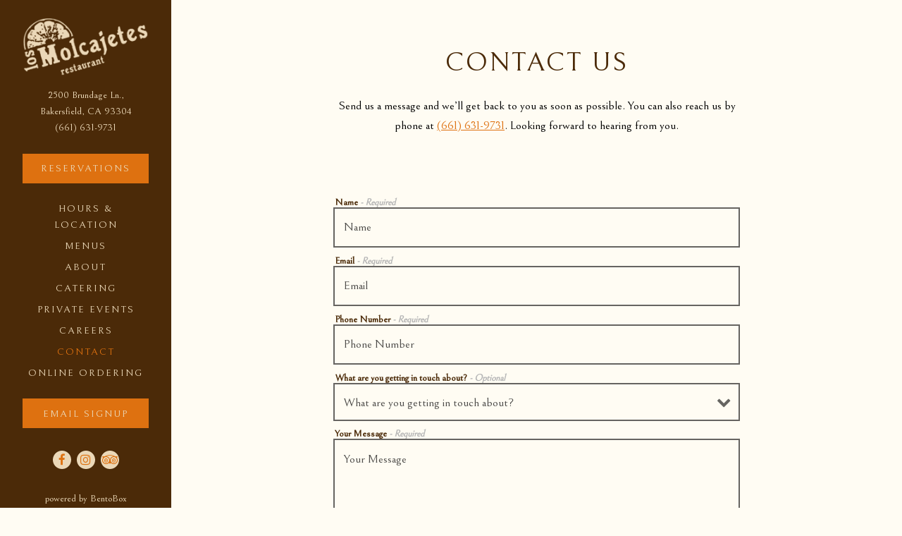

--- FILE ---
content_type: text/html; charset=utf-8
request_url: https://www.losmolcajetesbakersfield.com/contact/
body_size: 5500
content:
<!DOCTYPE html>
<html class="no-js" lang="en-US">
    <head>
      	
	<meta charset="utf-8">
	<meta name="viewport" content="width=device-width, initial-scale=1, shrink-to-fit=no">
	<meta http-equiv="x-ua-compatible" content="ie=edge">
	<title>Contact | Los Molcajetes</title>
	<!-- Powered by BentoBox http://getbento.com -->
	<!--
	___ ___ _  _ _____ ___  ___  _____  __
	| _ ) __| \| |_   _/ _ \| _ )/ _ \ \/ /
	| _ \ _|| .` | | || (_) | _ \ (_) >  <
	|___/___|_|\_| |_| \___/|___/\___/_/\_\

	-->
		<meta name="description" content="Authentic Mexican eatery with lunch specials offered along with regular midday live music.">
		<link rel="icon" href="https://media-cdn.getbento.com/2jmwbiZeSp2JYilYWu5Q_Los%20Molcajetes-favicon.png">
	<link rel="canonical" href="https://www.losmolcajetesbakersfield.com/contact/">
	<meta name="Revisit-After" content="5 Days">
	<meta name="Distribution" content="Global">
	<meta name="Rating" content="General">
		<meta property="og:site_name" content="Los Molcajetes">
		<meta property="og:title" content="Contact | Los Molcajetes">
		<meta property="og:type" content="article">
		<meta property="og:url" content="https://www.losmolcajetesbakersfield.com/contact/">
			<meta property="og:description" content="Authentic Mexican eatery with lunch specials offered along with regular midday live music.">
			<meta property="og:image" content="https://images.getbento.com/YbuzKlmRShaTTixSGPOV_Los%20Molcajetes-Logo.png?w=1200&fit=fill&auto=compress,format&cs=origin&h=600&bg=EDEDF1&pad=100">
		<meta name="twitter:card" content="summary">
		<meta name="twitter:title" content="Contact | Los Molcajetes">
			<meta name="twitter:description" content="Authentic Mexican eatery with lunch specials offered along with regular midday live music.">
			<meta name="twitter:image" content="https://images.getbento.com/YbuzKlmRShaTTixSGPOV_Los%20Molcajetes-Logo.png?w=1200&fit=fill&auto=compress,format&cs=origin&h=600&bg=EDEDF1&pad=100">
	<link rel="preconnect" href="https://widgets.resy.com" crossorigin>
	<link rel="preconnect" href="https://theme-assets.getbento.com" async crossorigin>
	<link rel="preconnect" href="https://www.gstatic.com" crossorigin>
	<link rel="preconnect" href="https://fonts.gstatic.com" crossorigin>
	<link rel="preconnect" href="https://fonts.googleapis.com" crossorigin>
	<link rel="preconnect" href="https://www.googletagmanager.com" crossorigin>
	
		<link rel="preload" as="image" href="https://images.getbento.com/YbuzKlmRShaTTixSGPOV_Los%20Molcajetes-Logo.png" fetchpriority="high" /> 
	
	
	
	
	
	<script type="text/javascript" src="https://ajax.googleapis.com/ajax/libs/webfont/1.6.26/webfont.js"></script>
	<script type="text/javascript">
			WebFont.load({  google: { families: ["Bellefair&display=swap"] }});
		</script>
			<noscript>
			    <style type="text/css">
			    	<link href="https://fonts.googleapis.com/css?family=Bellefair&display=swap&display=swap" rel="stylesheet" type="text/css">
			    </style>
			</noscript>
	
	<link href="https://cdnjs.cloudflare.com/ajax/libs/font-awesome/6.4.2/css/all.min.css" rel="stylesheet">
	<script type="text/javascript" src="https://theme-assets.getbento.com/osaka/76c49d2.osaka/assets/js/head.min.js"></script>
	<link rel="stylesheet" href="//assets-cdn-refresh.getbento.com/stylesheet/losmolcajetesmexicanrestaurant/1/scss/main.c1814c2f21c049b98561d3cbcc0082b4.scss" />
	
		<script defer src="https://www.google.com/recaptcha/enterprise.js?render=6Ldh0uwrAAAAABZNEucYwqZZ3oOahk4lRhONMg5a"></script>
	
	<script type="text/javascript">
	    Modernizr.addTest("maybemobile", function(){ return (Modernizr.touchevents && Modernizr.mq("only screen and (max-width: 768px)")) ? true : false; });
	</script>
  
  

  
  

	
	
	<script type="text/javascript">
	    window.Osaka = { settings: { store: { enabled: false, cart_quantity: null }, gmaps: { apikey: 'AIzaSyCxtTPdJqQMOwjsbKBO3adqPGzBR1MgC5g', styles: [{"featureType": "all", "elementType": "labels", "stylers": [{"visibility": "off"}]}, {"featureType": "all", "elementType": "labels.text.fill", "stylers": [{"color": "#333333"}, {"lightness": 40}]}, {"featureType": "all", "elementType": "labels.text.stroke", "stylers": [{"visibility": "on"}, {"color": "#ffffff"}, {"lightness": 16}]}, {"featureType": "all", "elementType": "labels.icon", "stylers": [{"visibility": "off"}]}, {"featureType": "administrative", "elementType": "geometry.fill", "stylers": [{"color": "#fefefe"}, {"lightness": 20}]}, {"featureType": "administrative", "elementType": "geometry.stroke", "stylers": [{"color": "#fefefe"}, {"lightness": 17}, {"weight": 1.2}]}, {"featureType": "administrative", "elementType": "labels", "stylers": [{"visibility": "off"}]}, {"featureType": "landscape", "elementType": "geometry", "stylers": [{"color": "#f5f5f5"}, {"lightness": 20}]}, {"featureType": "landscape", "elementType": "labels", "stylers": [{"visibility": "off"}]}, {"featureType": "poi", "elementType": "geometry", "stylers": [{"color": "#f5f5f5"}, {"lightness": 21}]}, {"featureType": "poi", "elementType": "labels", "stylers": [{"visibility": "off"}]}, {"featureType": "poi.park", "elementType": "geometry", "stylers": [{"color": "#dedede"}, {"lightness": 21}]}, {"featureType": "road", "elementType": "labels", "stylers": [{"visibility": "simplified"}, {"lightness": "66"}]}, {"featureType": "road.highway", "elementType": "geometry.fill", "stylers": [{"color": "#ffffff"}, {"lightness": 17}]}, {"featureType": "road.highway", "elementType": "geometry.stroke", "stylers": [{"color": "#ffffff"}, {"lightness": 29}, {"weight": 0.2}]}, {"featureType": "road.arterial", "elementType": "geometry", "stylers": [{"color": "#ffffff"}, {"lightness": 18}]}, {"featureType": "road.local", "elementType": "geometry", "stylers": [{"color": "#ffffff"}, {"lightness": 16}]}, {"featureType": "transit", "elementType": "geometry", "stylers": [{"color": "#f2f2f2"}, {"lightness": 19}]}, {"featureType": "transit", "elementType": "labels", "stylers": [{"visibility": "off"}]}, {"featureType": "water", "elementType": "geometry", "stylers": [{"color": "#e9e9e9"}, {"lightness": 17}]}], icon: null }, recaptcha_v3:{ enabled: true, site_key: "6Ldh0uwrAAAAABZNEucYwqZZ3oOahk4lRhONMg5a" }, galleries: { autoplay: false, fade: true }, heros: { autoplay_galleries: true }, srcset_enabled: false }, modernizr: window.Modernizr };
	</script>
	<!--[if lt IE 9]>
	    <script type="text/javascript" src="https://theme-assets.getbento.com/osaka/76c49d2.osaka/assets/assets/js/ltie9.min.js "></script>
	<![endif] -->

      	
		
				
				
			
				
				
			
				
				
			
				
				
			
				
				
			
				
				
			
				
				
			
				
				
			
				
				
			
				
				
			
				
				
			<script type="application/ld+json">{"@context": "https://schema.org", "@type": "Organization", "@id": "https://www.losmolcajetesbakersfield.com/#organization", "url": "https://www.losmolcajetesbakersfield.com", "name": "Los Molcajetes", "description": "Authentic Mexican eatery with lunch specials offered along with regular midday live music.", "logo": "https://images.getbento.com/YbuzKlmRShaTTixSGPOV_Los%20Molcajetes-Logo.png?w=600\u0026fit=max\u0026auto=compress,format\u0026cs=origin\u0026h=600", "subOrganization": {"@type": "FoodEstablishment", "@id": "https://www.losmolcajetesbakersfield.com/location/los-molcajetes/#foodestablishment", "url": "https://www.losmolcajetesbakersfield.com/location/los-molcajetes/", "name": "Los Molcajetes", "description": "", "image": "", "photo": "", "address": {"@type": "PostalAddress", "name": "Los Molcajetes", "streetAddress": "2500 Brundage Ln.", "addressLocality": "Bakersfield", "addressRegion": "CA", "postalCode": "93304"}, "location": {"@type": "PostalAddress", "name": "Los Molcajetes", "streetAddress": "2500 Brundage Ln.", "addressLocality": "Bakersfield", "addressRegion": "CA", "postalCode": "93304"}, "telephone": "(661) 631-9731", "hasMap": "https://www.losmolcajetesbakersfield.com/location/los-molcajetes/", "parentOrganization": {"@type": "Organization", "@id": "https://www.losmolcajetesbakersfield.com/#organization"}}, "sameAs": ["https://www.facebook.com/Los-Molcajetes-Restaurant-503417780176498/", "https://www.instagram.com/losmolcajetesbakersfield/", "https://www.tripadvisor.com/Restaurant_Review-g32037-d2426507-Reviews-Los_Molcajetes_Restaurant_Cantina-Bakersfield_California.html"], "potentialAction": {"@type": "ReserveAction", "object": {"@type": "Reservation", "name": "Table", "url": "https://www.losmolcajetesbakersfield.com/#action-reservations"}, "result": {"@type": "Reservation", "name": "Table"}, "target": "https://www.losmolcajetesbakersfield.com"}}</script>

  		
    </head>
    <body class="has-sticky-powered-by has-mobi-footer contact-template has-nav-address-bar">
        
  
	 
	<header class="site-header" tabindex="-1">
		<a href="#main-content" class="skip">Skip to main content</a>
	  <div class="site-header-desktop">
	    <div class="site-header-desktop__container">
				
		<div class="site-logo">
	        <a class="site-logo__btn" href="/">
	            
                <img src="https://images.getbento.com/YbuzKlmRShaTTixSGPOV_Los%20Molcajetes-Logo.png" loading="lazy" 
  

  

  
    
      alt="Los Molcajetes Home"
    
  

 loading="eager" fetchpriority="high"/>
              
	            
	        </a>
	    </div>

				
	
		<div class="site-location">
			<a href="http://www.google.com/maps/search/2500%20Brundage%20Ln.%2C%20Bakersfield%2C%20CA%2093304"  class="site-location__address" target="_blank" rel="noopener"
		 data-bb-track="button" data-bb-track-on="click" data-bb-track-category="Address" data-bb-track-action="Click" data-bb-track-label="Header"
><span>2500 Brundage Ln.,</span> <span> Bakersfield, CA 93304</span><span class="sr-only"> (opens in a new tab)</span></a>
					<a class="site-location__tel" href="tel:(661) 631-9731"
		 data-bb-track="button" data-bb-track-on="click" data-bb-track-category="Phone Number" data-bb-track-action="Click" data-bb-track-label="Header"
>(661) 631-9731</a>
	    </div>

					<div class="site-header-action site-header-action--primary">
						<a href="tel:6616319731" class="btn btn-brand-alt btn-block">Reservations</a>
					</div>
				
	<nav class="site-nav">
		<ul class="site-nav-menu">
				
			<li>
				<a    href="/location/los-molcajetes/"  >Hours & Location</a>
			</li>
			<li>
				<a    href="/menus/"  >Menus</a>
			</li>
			<li>
				<a    href="/about/"  >About</a>
			</li>
			<li>
				<a    href="/catering/"  >Catering</a>
			</li>
			<li>
				<a    href="/private-events/"  >Private Events</a>
			</li>
			<li>
				<a    href="/careers/"  >Careers</a>
			</li>
			<li class="is-active" >
				<a  aria-current="page"    href="/contact/"  >Contact</a>
			</li>
			<li>
				<a    href="/order-now/"  >Online Ordering</a>
			</li>

		</ul>
	</nav>

					<div class="site-header-action site-header-action--secondary">
						<button type="button" class="btn btn-brand-alt btn-block" data-popup="inline" data-popup-src="#popup-newsletter-form" aria-label="Email Signup" data-bb-track="button" data-bb-track-on="click" data-bb-track-category="Email Sign Up Trigger Button" data-bb-track-action="Click" data-bb-track-label="Callout, Header" id="email-signup-button">Email Signup</button>
					</div>
				
        <div class="site-social">
            <ul class="social-accounts">
				<li><a href="https://www.facebook.com/Los-Molcajetes-Restaurant-503417780176498/" target="_blank" rel="noopener" data-bb-track="button" data-bb-track-on="click" data-bb-track-category="Social Icons" data-bb-track-action="Click" data-bb-track-label="Facebook"><span class="fa fa-facebook" aria-hidden="true"></span><span class="sr-only">Facebook (opens in a new tab)</span></a></li>
				<li><a href="https://www.instagram.com/losmolcajetesbakersfield/" target="_blank" rel="noopener" data-bb-track="button" data-bb-track-on="click" data-bb-track-category="Social Icons" data-bb-track-action="Click" data-bb-track-label="Instagram"><span class="fa fa-instagram" aria-hidden="true"></span><span class="sr-only">Instagram (opens in a new tab)</span></a></li>
				<li><a href="https://www.tripadvisor.com/Restaurant_Review-g32037-d2426507-Reviews-Los_Molcajetes_Restaurant_Cantina-Bakersfield_California.html" target="_blank" rel="noopener" data-bb-track="button" data-bb-track-on="click" data-bb-track-category="Social Icons" data-bb-track-action="Click" data-bb-track-label="TripAdvisor"><span class="fa fa-tripadvisor" aria-hidden="true"></span><span class="sr-only">TripAdvisor (opens in a new tab)</span></a></li>
		</ul>
        </div>

			</div>
			
	<div class="site-powered-by">
	  <a href="https://getbento.com/?utm_source=header&amp;utm_campaign=losmolcajetesbakersfield.com" target="_blank" rel="noopener">powered by BentoBox<span class="sr-only"> (opens in a new tab)</span></a>
	</div>

		</div>
	  <div class="site-header-mobi">
			
		<div class="site-logo">
	        <a class="site-logo__btn" href="/">
					
            <img src="https://images.getbento.com/YbuzKlmRShaTTixSGPOV_Los%20Molcajetes-Logo.png" loading="lazy" 
  

  

  
    
      alt="Los Molcajetes Home"
    
  

/>
          
	        </a>
	    </div>

			
	
		<div class="site-location">
			<a href="http://www.google.com/maps/search/2500%20Brundage%20Ln.%2C%20Bakersfield%2C%20CA%2093304"  class="site-location__address" target="_blank" rel="noopener"
		 data-bb-track="button" data-bb-track-on="click" data-bb-track-category="Address" data-bb-track-action="Click" data-bb-track-label="Header"
><span>2500 Brundage Ln.,</span> <span> Bakersfield, CA 93304</span><span class="sr-only"> (opens in a new tab)</span></a>
					<a class="site-location__tel" href="tel:(661) 631-9731"
		 data-bb-track="button" data-bb-track-on="click" data-bb-track-category="Phone Number" data-bb-track-action="Click" data-bb-track-label="Header"
>(661) 631-9731</a>
	    </div>

				
		<button type="button" class="nav-toggle-btn" aria-controls="SiteHeaderMobilePanel" aria-expanded="false">
		  <span class="sr-only">Toggle Navigation</span>
	      <span class="nav-toggle-btn__line"></span>
	      <span class="nav-toggle-btn__line"></span>
	      <span class="nav-toggle-btn__line"></span>
	    </button>

	    <div id="SiteHeaderMobilePanel" class="site-header-mobi-panel">
	      <div class="site-header-mobi-panel__inner">
					
	<nav class="site-nav">
		<ul class="site-nav-menu">
				
			<li>
				<a    href="/location/los-molcajetes/"  >Hours & Location</a>
			</li>
			<li>
				<a    href="/menus/"  >Menus</a>
			</li>
			<li>
				<a    href="/about/"  >About</a>
			</li>
			<li>
				<a    href="/catering/"  >Catering</a>
			</li>
			<li>
				<a    href="/private-events/"  >Private Events</a>
			</li>
			<li>
				<a    href="/careers/"  >Careers</a>
			</li>
			<li class="is-active" >
				<a  aria-current="page"    href="/contact/"  >Contact</a>
			</li>
			<li>
				<a    href="/order-now/"  >Online Ordering</a>
			</li>

					<li><button type="button" class="" data-popup="inline" data-popup-src="#popup-newsletter-form" aria-label="Email Signup" data-bb-track="button" data-bb-track-on="click" data-bb-track-category="Email Sign Up Trigger Button" data-bb-track-action="Click" data-bb-track-label="Callout, Header" id="email-signup-button">Email Signup</button></li>
		</ul>
	</nav>

	        
        <div class="site-social site-social--bordered">
            <ul class="social-accounts">
				<li><a href="https://www.facebook.com/Los-Molcajetes-Restaurant-503417780176498/" target="_blank" rel="noopener" data-bb-track="button" data-bb-track-on="click" data-bb-track-category="Social Icons" data-bb-track-action="Click" data-bb-track-label="Facebook"><span class="fa fa-facebook" aria-hidden="true"></span><span class="sr-only">Facebook (opens in a new tab)</span></a></li>
				<li><a href="https://www.instagram.com/losmolcajetesbakersfield/" target="_blank" rel="noopener" data-bb-track="button" data-bb-track-on="click" data-bb-track-category="Social Icons" data-bb-track-action="Click" data-bb-track-label="Instagram"><span class="fa fa-instagram" aria-hidden="true"></span><span class="sr-only">Instagram (opens in a new tab)</span></a></li>
				<li><a href="https://www.tripadvisor.com/Restaurant_Review-g32037-d2426507-Reviews-Los_Molcajetes_Restaurant_Cantina-Bakersfield_California.html" target="_blank" rel="noopener" data-bb-track="button" data-bb-track-on="click" data-bb-track-category="Social Icons" data-bb-track-action="Click" data-bb-track-label="TripAdvisor"><span class="fa fa-tripadvisor" aria-hidden="true"></span><span class="sr-only">TripAdvisor (opens in a new tab)</span></a></li>
		</ul>
        </div>

        	
	
		<div class="site-location">
			<a href="http://www.google.com/maps/search/2500%20Brundage%20Ln.%2C%20Bakersfield%2C%20CA%2093304"  class="site-location__address" target="_blank" rel="noopener"
		 data-bb-track="button" data-bb-track-on="click" data-bb-track-category="Address" data-bb-track-action="Click" data-bb-track-label="Header"
><span>2500 Brundage Ln.,</span> <span> Bakersfield, CA 93304</span><span class="sr-only"> (opens in a new tab)</span></a>
					<a class="site-location__tel" href="tel:(661) 631-9731"
		 data-bb-track="button" data-bb-track-on="click" data-bb-track-category="Phone Number" data-bb-track-action="Click" data-bb-track-label="Header"
>(661) 631-9731</a>
	    </div>

	      </div>
	      
	<div class="site-powered-by">
	  <a href="https://getbento.com/?utm_source=header&amp;utm_campaign=losmolcajetesbakersfield.com" target="_blank" rel="noopener">powered by BentoBox<span class="sr-only"> (opens in a new tab)</span></a>
	</div>

			</div>
		</div>
	</header>

  	

  

	
	<main class="site-content page-id--612199">
		<span id="main-content" class="sr-only">Main content starts here, tab to start navigating</span>
		
		

		
			
		<section id="intro" class="content c-intro container-sm revealable"><h1>Contact Us</h1>
	        <p>Send us a message and we&rsquo;ll get back to you as soon as possible. You can also reach us by phone at <a href="tel:6616319731">(661) 631-9731</a>. Looking forward to hearing from you.</p>
	        
	
		

	

	        
	    </section>



		
	


	<div class="content container-sm">
		
			
	
    <form class="js-form-ajax revealable" data-form-endpoint="/forms/submit/contact/" enctype="multipart/form-data" method="post">
    <div style="display: none;">
        <label>leave this field blank
            <input type="text" name="comment_body" value="" />
        </label>
    </div>
    
    
        <input type="hidden" name="form" value="contact" aria-hidden="true">
        
				
		<div data-bb-track="form" data-bb-track-on="submit" data-bb-track-category="Forms" data-bb-track-action="Submit" data-bb-track-label="Contact" aria-hidden="true"></div>

      <div class="form-header">
        
        
      </div>
        <div class="form-ui">
            
    
    
        
        

        
            
    
<label for="1926402" >
    
    
        
            
        
        
            <i class="error-label" id="name-error">Please, enter a valid name</i>
        
    
    <span class="input-label">Name
         <span class="input-label-required">- Required</span>
        
    </span>
    
        <input id="1926402" class="form-control" type="text" name="1926402" placeholder="Name" required oninvalid="this.setCustomValidity('Please enter a valid name')" oninput="setCustomValidity('')"
         
    
    
    
    
    
    
    

    
 aria-describedby="1926402-error">
    
</label>


        
        
    
        
        

        
            
    
<label for="1926410" >
    
    
         
            
        
        
            <i class="error-message-email" id="email-error">Please, enter a valid email</i>
        
    
    <span class="input-label">Email
         <span class="input-label-required">- Required</span>
        
    </span>
    
        <input id="1926410" class="form-control" type="email" name="1926410" placeholder="Email" required oninvalid="this.setCustomValidity('Please enter a valid email')" oninput="setCustomValidity('')" 
    
    
    
    
      
    
    
    
    

    
      autocomplete="email"
    
 aria-describedby="1926410-error">
    
</label>


        
        
    
        
        

        
            
    
<label for="1926417" >
    
    
        
            
        
        
            <i class="error-label" id="phonenumber-error">Please, enter a valid phone number</i>
        
    
    <span class="input-label">Phone Number
         <span class="input-label-required">- Required</span>
        
    </span>
    
        <input id="1926417" class="form-control" type="tel" name="1926417" placeholder="Phone Number" oninput="setCustomValidity('')" required oninvalid="this.setCustomValidity('Please enter a valid phone number')" data-input-validator="phone"  
    
    
    
    
    
    
      
    
    

    
      autocomplete="tel"
    
 aria-describedby="1926417-error">
    
</label>


        
        
    
        
        

        
            
    
        
<label for="1926423" >
    
    
    <span class="input-label">What are you getting in touch about?
         <span class="input-label-optional">- Optional</span>
        
    </span>
    
            <div class="form-control-group has-icon-right">
                <select id="1926423" class="form-control unselected" name="1926423"  aria-describedby="1926423-error">
                    <option value="" selected disabled>What are you getting in touch about?</option>
                        <option value="General">General</option>
                        <option value="Press">Press</option>
                </select>
                
    <span class="form-control-group--icon is-positioned-right" aria-hidden="true">
        
        <i class="fa fa-chevron-down"></i>
        
    </span>

            </div>
        
</label>

    

        
        
    
        
        

        
            
    
<label for="1926433" >
    
    
        
            
        
        
            <i class="error-label" id="yourmessage-error">Please, enter a valid your message</i>
        
    
    <span class="input-label">Your Message
         <span class="input-label-required">- Required</span>
        
    </span>
    
        <textarea id="1926433" class="form-control" name="1926433" placeholder="Your Message" required oninvalid="this.setCustomValidity('Please enter a valid value for \'your message\'')" oninput="setCustomValidity('')" aria-describedby="1926433-error"></textarea>
    
</label>


        
        
    

        </div>
        <div class="form-actions">
            <button type="submit" class="btn btn-brand">Send</button>
            <span class="form-error-msg">Please check errors in the form above</span>
        </div>
        <div class="form-success-msg">
            <span>Thank you for your inquiry. We’ll be in touch shortly.</span>
        </div>
        
    
        <div class="recaptcha-form-footer">
            <span>This site is protected by reCAPTCHA and the Google</span>
            <a href="https://policies.google.com/privacy">Privacy Policy</a> and
            <a href="https://policies.google.com/terms">Terms of Service</a> apply.
        </div>
    
    
    </form>

		
    </div>

		
	</main>

	

	
			

	<footer class="mobi-footer mobi-footer--sticky">
	    <ul class="mobi-footer__list">
				<li class="mobi-footer__item">
					<a href="tel:(661) 631-9731" class="btn btn-brand btn-block"
		 data-bb-track="button" data-bb-track-on="click" data-bb-track-category="Phone Number" data-bb-track-action="Click" data-bb-track-label="Footer"
>Call (661) 631-9731</a>
				</li>
				<li class="mobi-footer__item">
					
	
		
			
		<a href="tel:6616319731" class="btn btn-brand-alt btn-block">Reservations</a>


	

				</li>
	    </ul>
	</footer>

	

	
	
		
        
        
        
        <aside id="popup-newsletter-form" class="popup popup--form mfp-hide">
            <form class="js-form-ajax form-alt container-sm" data-form-endpoint="/forms/submit/newsletter/" enctype="multipart/form-data" method="post">
    <div style="display: none;">
        <label>leave this field blank
            <input type="text" name="comment_body" value="" />
        </label>
    </div>
    
    
                <input type="hidden" name="form" value="newsletter">
                
				
		<div data-bb-track="form" data-bb-track-on="submit" data-bb-track-category="Forms" data-bb-track-action="Submit" data-bb-track-label="Email Sign Up" aria-hidden="true"></div>

                <div class="form-header">
                    <h2 class="h1 form-heading">Email Signup</h2>
                    
                </div>
                <div class="form-ui">
                    
    
    
        
        

        
            
    
<label for="1926681" >
    
    
        
            
        
        
            <i class="error-label" id="firstname-error">Please, enter a valid first name</i>
        
    
    <span class="input-label">First Name
         <span class="input-label-required">- Required</span>
        
    </span>
    
        <input id="1926681" class="form-control" type="text" name="1926681" placeholder="First Name" required oninvalid="this.setCustomValidity('Please enter a valid first name')" oninput="setCustomValidity('')"
         
    
    
      
    
    
    
    
    
    

    
      autocomplete="given-name"
    
 aria-describedby="1926681-error">
    
</label>


        
        
    
        
        

        
            
    
<label for="1926687" >
    
    
        
            
        
        
            <i class="error-label" id="lastname-error">Please, enter a valid last name</i>
        
    
    <span class="input-label">Last Name
         <span class="input-label-required">- Required</span>
        
    </span>
    
        <input id="1926687" class="form-control" type="text" name="1926687" placeholder="Last Name" required oninvalid="this.setCustomValidity('Please enter a valid last name')" oninput="setCustomValidity('')"
         
    
    
    
      
    
    
    
    
    

    
      autocomplete="family-name"
    
 aria-describedby="1926687-error">
    
</label>


        
        
    
        
        

        
            
    
<label for="1926691" >
    
    
         
            
        
        
            <i class="error-message-email" id="email-error">Please, enter a valid email</i>
        
    
    <span class="input-label">Email
         <span class="input-label-required">- Required</span>
        
    </span>
    
        <input id="1926691" class="form-control" type="email" name="1926691" placeholder="Email" required oninvalid="this.setCustomValidity('Please enter a valid email')" oninput="setCustomValidity('')" 
    
    
    
    
      
    
    
    
    

    
      autocomplete="email"
    
 aria-describedby="1926691-error">
    
</label>


        
        
    

                </div>
                <div class="form-actions">
                    <button type="submit" class="btn btn-brand-alt">Submit</button>
                    <span class="form-error-msg">Please check errors in the form above</span>
                </div>
                <div class="form-success-msg">
                    <span>Thank you for signing up for email updates!</span>
                    <button type="button" class="btn btn-brand-alt js-popup-closebtn">Close</button>
                </div>
                
    
        <div class="recaptcha-form-footer">
            <span>This site is protected by reCAPTCHA and the Google</span>
            <a href="https://policies.google.com/privacy">Privacy Policy</a> and
            <a href="https://policies.google.com/terms">Terms of Service</a> apply.
        </div>
    
            
    </form>
        </aside>    

	


	
  
		<script type="text/javascript" src="https://theme-assets.getbento.com/osaka/76c49d2.osaka/assets/js/foot.libs.min.js"></script>
        <script type="text/javascript" src="https://theme-assets.getbento.com/osaka/76c49d2.osaka/assets/js/bentobox.min.js"></script>

        
        

	
  <script id="alerts-component-script" type="text/javascript" src="https://app-assets.getbento.com/alerts-component/0573734/main.js"></script>
  <script type="text/javascript" src="https://app-assets.getbento.com/alerts-component/0573734/main.js.map"></script>
  <script>
    document.addEventListener("DOMContentLoaded", function(){
		window.bentobox.overlayAlertComponent.init('div');
		window.bentobox.bannerAlertComponent.init('.site-content', 'aside');
    });
  </script>


        
    <script type="text/javascript" src="https://app-assets.getbento.com/analytics/f09d72e/bento-analytics.min.js" data-bentoanalytics='{"account": "losmolcajetesmexicanrestaurant", "theme": "osaka", "template": "contact.html", "preset": "kinfolk-preset", "cartType": "", "indicativeApiKey": "62e150f7-1993-460b-90ab-1bb1bd494ad7", "snowplowAppId": "customer-websites", "snowplowCollectorUrl": "com-bentoboxcloud-prod1.collector.snplow.net", "devMode": false, "templateNameFromMapping": "Contact"}'></script></body></html>

--- FILE ---
content_type: text/html; charset=utf-8
request_url: https://www.google.com/recaptcha/enterprise/anchor?ar=1&k=6Ldh0uwrAAAAABZNEucYwqZZ3oOahk4lRhONMg5a&co=aHR0cHM6Ly93d3cubG9zbW9sY2FqZXRlc2Jha2Vyc2ZpZWxkLmNvbTo0NDM.&hl=en&v=PoyoqOPhxBO7pBk68S4YbpHZ&size=invisible&anchor-ms=20000&execute-ms=30000&cb=kc5sqrqncbib
body_size: 48687
content:
<!DOCTYPE HTML><html dir="ltr" lang="en"><head><meta http-equiv="Content-Type" content="text/html; charset=UTF-8">
<meta http-equiv="X-UA-Compatible" content="IE=edge">
<title>reCAPTCHA</title>
<style type="text/css">
/* cyrillic-ext */
@font-face {
  font-family: 'Roboto';
  font-style: normal;
  font-weight: 400;
  font-stretch: 100%;
  src: url(//fonts.gstatic.com/s/roboto/v48/KFO7CnqEu92Fr1ME7kSn66aGLdTylUAMa3GUBHMdazTgWw.woff2) format('woff2');
  unicode-range: U+0460-052F, U+1C80-1C8A, U+20B4, U+2DE0-2DFF, U+A640-A69F, U+FE2E-FE2F;
}
/* cyrillic */
@font-face {
  font-family: 'Roboto';
  font-style: normal;
  font-weight: 400;
  font-stretch: 100%;
  src: url(//fonts.gstatic.com/s/roboto/v48/KFO7CnqEu92Fr1ME7kSn66aGLdTylUAMa3iUBHMdazTgWw.woff2) format('woff2');
  unicode-range: U+0301, U+0400-045F, U+0490-0491, U+04B0-04B1, U+2116;
}
/* greek-ext */
@font-face {
  font-family: 'Roboto';
  font-style: normal;
  font-weight: 400;
  font-stretch: 100%;
  src: url(//fonts.gstatic.com/s/roboto/v48/KFO7CnqEu92Fr1ME7kSn66aGLdTylUAMa3CUBHMdazTgWw.woff2) format('woff2');
  unicode-range: U+1F00-1FFF;
}
/* greek */
@font-face {
  font-family: 'Roboto';
  font-style: normal;
  font-weight: 400;
  font-stretch: 100%;
  src: url(//fonts.gstatic.com/s/roboto/v48/KFO7CnqEu92Fr1ME7kSn66aGLdTylUAMa3-UBHMdazTgWw.woff2) format('woff2');
  unicode-range: U+0370-0377, U+037A-037F, U+0384-038A, U+038C, U+038E-03A1, U+03A3-03FF;
}
/* math */
@font-face {
  font-family: 'Roboto';
  font-style: normal;
  font-weight: 400;
  font-stretch: 100%;
  src: url(//fonts.gstatic.com/s/roboto/v48/KFO7CnqEu92Fr1ME7kSn66aGLdTylUAMawCUBHMdazTgWw.woff2) format('woff2');
  unicode-range: U+0302-0303, U+0305, U+0307-0308, U+0310, U+0312, U+0315, U+031A, U+0326-0327, U+032C, U+032F-0330, U+0332-0333, U+0338, U+033A, U+0346, U+034D, U+0391-03A1, U+03A3-03A9, U+03B1-03C9, U+03D1, U+03D5-03D6, U+03F0-03F1, U+03F4-03F5, U+2016-2017, U+2034-2038, U+203C, U+2040, U+2043, U+2047, U+2050, U+2057, U+205F, U+2070-2071, U+2074-208E, U+2090-209C, U+20D0-20DC, U+20E1, U+20E5-20EF, U+2100-2112, U+2114-2115, U+2117-2121, U+2123-214F, U+2190, U+2192, U+2194-21AE, U+21B0-21E5, U+21F1-21F2, U+21F4-2211, U+2213-2214, U+2216-22FF, U+2308-230B, U+2310, U+2319, U+231C-2321, U+2336-237A, U+237C, U+2395, U+239B-23B7, U+23D0, U+23DC-23E1, U+2474-2475, U+25AF, U+25B3, U+25B7, U+25BD, U+25C1, U+25CA, U+25CC, U+25FB, U+266D-266F, U+27C0-27FF, U+2900-2AFF, U+2B0E-2B11, U+2B30-2B4C, U+2BFE, U+3030, U+FF5B, U+FF5D, U+1D400-1D7FF, U+1EE00-1EEFF;
}
/* symbols */
@font-face {
  font-family: 'Roboto';
  font-style: normal;
  font-weight: 400;
  font-stretch: 100%;
  src: url(//fonts.gstatic.com/s/roboto/v48/KFO7CnqEu92Fr1ME7kSn66aGLdTylUAMaxKUBHMdazTgWw.woff2) format('woff2');
  unicode-range: U+0001-000C, U+000E-001F, U+007F-009F, U+20DD-20E0, U+20E2-20E4, U+2150-218F, U+2190, U+2192, U+2194-2199, U+21AF, U+21E6-21F0, U+21F3, U+2218-2219, U+2299, U+22C4-22C6, U+2300-243F, U+2440-244A, U+2460-24FF, U+25A0-27BF, U+2800-28FF, U+2921-2922, U+2981, U+29BF, U+29EB, U+2B00-2BFF, U+4DC0-4DFF, U+FFF9-FFFB, U+10140-1018E, U+10190-1019C, U+101A0, U+101D0-101FD, U+102E0-102FB, U+10E60-10E7E, U+1D2C0-1D2D3, U+1D2E0-1D37F, U+1F000-1F0FF, U+1F100-1F1AD, U+1F1E6-1F1FF, U+1F30D-1F30F, U+1F315, U+1F31C, U+1F31E, U+1F320-1F32C, U+1F336, U+1F378, U+1F37D, U+1F382, U+1F393-1F39F, U+1F3A7-1F3A8, U+1F3AC-1F3AF, U+1F3C2, U+1F3C4-1F3C6, U+1F3CA-1F3CE, U+1F3D4-1F3E0, U+1F3ED, U+1F3F1-1F3F3, U+1F3F5-1F3F7, U+1F408, U+1F415, U+1F41F, U+1F426, U+1F43F, U+1F441-1F442, U+1F444, U+1F446-1F449, U+1F44C-1F44E, U+1F453, U+1F46A, U+1F47D, U+1F4A3, U+1F4B0, U+1F4B3, U+1F4B9, U+1F4BB, U+1F4BF, U+1F4C8-1F4CB, U+1F4D6, U+1F4DA, U+1F4DF, U+1F4E3-1F4E6, U+1F4EA-1F4ED, U+1F4F7, U+1F4F9-1F4FB, U+1F4FD-1F4FE, U+1F503, U+1F507-1F50B, U+1F50D, U+1F512-1F513, U+1F53E-1F54A, U+1F54F-1F5FA, U+1F610, U+1F650-1F67F, U+1F687, U+1F68D, U+1F691, U+1F694, U+1F698, U+1F6AD, U+1F6B2, U+1F6B9-1F6BA, U+1F6BC, U+1F6C6-1F6CF, U+1F6D3-1F6D7, U+1F6E0-1F6EA, U+1F6F0-1F6F3, U+1F6F7-1F6FC, U+1F700-1F7FF, U+1F800-1F80B, U+1F810-1F847, U+1F850-1F859, U+1F860-1F887, U+1F890-1F8AD, U+1F8B0-1F8BB, U+1F8C0-1F8C1, U+1F900-1F90B, U+1F93B, U+1F946, U+1F984, U+1F996, U+1F9E9, U+1FA00-1FA6F, U+1FA70-1FA7C, U+1FA80-1FA89, U+1FA8F-1FAC6, U+1FACE-1FADC, U+1FADF-1FAE9, U+1FAF0-1FAF8, U+1FB00-1FBFF;
}
/* vietnamese */
@font-face {
  font-family: 'Roboto';
  font-style: normal;
  font-weight: 400;
  font-stretch: 100%;
  src: url(//fonts.gstatic.com/s/roboto/v48/KFO7CnqEu92Fr1ME7kSn66aGLdTylUAMa3OUBHMdazTgWw.woff2) format('woff2');
  unicode-range: U+0102-0103, U+0110-0111, U+0128-0129, U+0168-0169, U+01A0-01A1, U+01AF-01B0, U+0300-0301, U+0303-0304, U+0308-0309, U+0323, U+0329, U+1EA0-1EF9, U+20AB;
}
/* latin-ext */
@font-face {
  font-family: 'Roboto';
  font-style: normal;
  font-weight: 400;
  font-stretch: 100%;
  src: url(//fonts.gstatic.com/s/roboto/v48/KFO7CnqEu92Fr1ME7kSn66aGLdTylUAMa3KUBHMdazTgWw.woff2) format('woff2');
  unicode-range: U+0100-02BA, U+02BD-02C5, U+02C7-02CC, U+02CE-02D7, U+02DD-02FF, U+0304, U+0308, U+0329, U+1D00-1DBF, U+1E00-1E9F, U+1EF2-1EFF, U+2020, U+20A0-20AB, U+20AD-20C0, U+2113, U+2C60-2C7F, U+A720-A7FF;
}
/* latin */
@font-face {
  font-family: 'Roboto';
  font-style: normal;
  font-weight: 400;
  font-stretch: 100%;
  src: url(//fonts.gstatic.com/s/roboto/v48/KFO7CnqEu92Fr1ME7kSn66aGLdTylUAMa3yUBHMdazQ.woff2) format('woff2');
  unicode-range: U+0000-00FF, U+0131, U+0152-0153, U+02BB-02BC, U+02C6, U+02DA, U+02DC, U+0304, U+0308, U+0329, U+2000-206F, U+20AC, U+2122, U+2191, U+2193, U+2212, U+2215, U+FEFF, U+FFFD;
}
/* cyrillic-ext */
@font-face {
  font-family: 'Roboto';
  font-style: normal;
  font-weight: 500;
  font-stretch: 100%;
  src: url(//fonts.gstatic.com/s/roboto/v48/KFO7CnqEu92Fr1ME7kSn66aGLdTylUAMa3GUBHMdazTgWw.woff2) format('woff2');
  unicode-range: U+0460-052F, U+1C80-1C8A, U+20B4, U+2DE0-2DFF, U+A640-A69F, U+FE2E-FE2F;
}
/* cyrillic */
@font-face {
  font-family: 'Roboto';
  font-style: normal;
  font-weight: 500;
  font-stretch: 100%;
  src: url(//fonts.gstatic.com/s/roboto/v48/KFO7CnqEu92Fr1ME7kSn66aGLdTylUAMa3iUBHMdazTgWw.woff2) format('woff2');
  unicode-range: U+0301, U+0400-045F, U+0490-0491, U+04B0-04B1, U+2116;
}
/* greek-ext */
@font-face {
  font-family: 'Roboto';
  font-style: normal;
  font-weight: 500;
  font-stretch: 100%;
  src: url(//fonts.gstatic.com/s/roboto/v48/KFO7CnqEu92Fr1ME7kSn66aGLdTylUAMa3CUBHMdazTgWw.woff2) format('woff2');
  unicode-range: U+1F00-1FFF;
}
/* greek */
@font-face {
  font-family: 'Roboto';
  font-style: normal;
  font-weight: 500;
  font-stretch: 100%;
  src: url(//fonts.gstatic.com/s/roboto/v48/KFO7CnqEu92Fr1ME7kSn66aGLdTylUAMa3-UBHMdazTgWw.woff2) format('woff2');
  unicode-range: U+0370-0377, U+037A-037F, U+0384-038A, U+038C, U+038E-03A1, U+03A3-03FF;
}
/* math */
@font-face {
  font-family: 'Roboto';
  font-style: normal;
  font-weight: 500;
  font-stretch: 100%;
  src: url(//fonts.gstatic.com/s/roboto/v48/KFO7CnqEu92Fr1ME7kSn66aGLdTylUAMawCUBHMdazTgWw.woff2) format('woff2');
  unicode-range: U+0302-0303, U+0305, U+0307-0308, U+0310, U+0312, U+0315, U+031A, U+0326-0327, U+032C, U+032F-0330, U+0332-0333, U+0338, U+033A, U+0346, U+034D, U+0391-03A1, U+03A3-03A9, U+03B1-03C9, U+03D1, U+03D5-03D6, U+03F0-03F1, U+03F4-03F5, U+2016-2017, U+2034-2038, U+203C, U+2040, U+2043, U+2047, U+2050, U+2057, U+205F, U+2070-2071, U+2074-208E, U+2090-209C, U+20D0-20DC, U+20E1, U+20E5-20EF, U+2100-2112, U+2114-2115, U+2117-2121, U+2123-214F, U+2190, U+2192, U+2194-21AE, U+21B0-21E5, U+21F1-21F2, U+21F4-2211, U+2213-2214, U+2216-22FF, U+2308-230B, U+2310, U+2319, U+231C-2321, U+2336-237A, U+237C, U+2395, U+239B-23B7, U+23D0, U+23DC-23E1, U+2474-2475, U+25AF, U+25B3, U+25B7, U+25BD, U+25C1, U+25CA, U+25CC, U+25FB, U+266D-266F, U+27C0-27FF, U+2900-2AFF, U+2B0E-2B11, U+2B30-2B4C, U+2BFE, U+3030, U+FF5B, U+FF5D, U+1D400-1D7FF, U+1EE00-1EEFF;
}
/* symbols */
@font-face {
  font-family: 'Roboto';
  font-style: normal;
  font-weight: 500;
  font-stretch: 100%;
  src: url(//fonts.gstatic.com/s/roboto/v48/KFO7CnqEu92Fr1ME7kSn66aGLdTylUAMaxKUBHMdazTgWw.woff2) format('woff2');
  unicode-range: U+0001-000C, U+000E-001F, U+007F-009F, U+20DD-20E0, U+20E2-20E4, U+2150-218F, U+2190, U+2192, U+2194-2199, U+21AF, U+21E6-21F0, U+21F3, U+2218-2219, U+2299, U+22C4-22C6, U+2300-243F, U+2440-244A, U+2460-24FF, U+25A0-27BF, U+2800-28FF, U+2921-2922, U+2981, U+29BF, U+29EB, U+2B00-2BFF, U+4DC0-4DFF, U+FFF9-FFFB, U+10140-1018E, U+10190-1019C, U+101A0, U+101D0-101FD, U+102E0-102FB, U+10E60-10E7E, U+1D2C0-1D2D3, U+1D2E0-1D37F, U+1F000-1F0FF, U+1F100-1F1AD, U+1F1E6-1F1FF, U+1F30D-1F30F, U+1F315, U+1F31C, U+1F31E, U+1F320-1F32C, U+1F336, U+1F378, U+1F37D, U+1F382, U+1F393-1F39F, U+1F3A7-1F3A8, U+1F3AC-1F3AF, U+1F3C2, U+1F3C4-1F3C6, U+1F3CA-1F3CE, U+1F3D4-1F3E0, U+1F3ED, U+1F3F1-1F3F3, U+1F3F5-1F3F7, U+1F408, U+1F415, U+1F41F, U+1F426, U+1F43F, U+1F441-1F442, U+1F444, U+1F446-1F449, U+1F44C-1F44E, U+1F453, U+1F46A, U+1F47D, U+1F4A3, U+1F4B0, U+1F4B3, U+1F4B9, U+1F4BB, U+1F4BF, U+1F4C8-1F4CB, U+1F4D6, U+1F4DA, U+1F4DF, U+1F4E3-1F4E6, U+1F4EA-1F4ED, U+1F4F7, U+1F4F9-1F4FB, U+1F4FD-1F4FE, U+1F503, U+1F507-1F50B, U+1F50D, U+1F512-1F513, U+1F53E-1F54A, U+1F54F-1F5FA, U+1F610, U+1F650-1F67F, U+1F687, U+1F68D, U+1F691, U+1F694, U+1F698, U+1F6AD, U+1F6B2, U+1F6B9-1F6BA, U+1F6BC, U+1F6C6-1F6CF, U+1F6D3-1F6D7, U+1F6E0-1F6EA, U+1F6F0-1F6F3, U+1F6F7-1F6FC, U+1F700-1F7FF, U+1F800-1F80B, U+1F810-1F847, U+1F850-1F859, U+1F860-1F887, U+1F890-1F8AD, U+1F8B0-1F8BB, U+1F8C0-1F8C1, U+1F900-1F90B, U+1F93B, U+1F946, U+1F984, U+1F996, U+1F9E9, U+1FA00-1FA6F, U+1FA70-1FA7C, U+1FA80-1FA89, U+1FA8F-1FAC6, U+1FACE-1FADC, U+1FADF-1FAE9, U+1FAF0-1FAF8, U+1FB00-1FBFF;
}
/* vietnamese */
@font-face {
  font-family: 'Roboto';
  font-style: normal;
  font-weight: 500;
  font-stretch: 100%;
  src: url(//fonts.gstatic.com/s/roboto/v48/KFO7CnqEu92Fr1ME7kSn66aGLdTylUAMa3OUBHMdazTgWw.woff2) format('woff2');
  unicode-range: U+0102-0103, U+0110-0111, U+0128-0129, U+0168-0169, U+01A0-01A1, U+01AF-01B0, U+0300-0301, U+0303-0304, U+0308-0309, U+0323, U+0329, U+1EA0-1EF9, U+20AB;
}
/* latin-ext */
@font-face {
  font-family: 'Roboto';
  font-style: normal;
  font-weight: 500;
  font-stretch: 100%;
  src: url(//fonts.gstatic.com/s/roboto/v48/KFO7CnqEu92Fr1ME7kSn66aGLdTylUAMa3KUBHMdazTgWw.woff2) format('woff2');
  unicode-range: U+0100-02BA, U+02BD-02C5, U+02C7-02CC, U+02CE-02D7, U+02DD-02FF, U+0304, U+0308, U+0329, U+1D00-1DBF, U+1E00-1E9F, U+1EF2-1EFF, U+2020, U+20A0-20AB, U+20AD-20C0, U+2113, U+2C60-2C7F, U+A720-A7FF;
}
/* latin */
@font-face {
  font-family: 'Roboto';
  font-style: normal;
  font-weight: 500;
  font-stretch: 100%;
  src: url(//fonts.gstatic.com/s/roboto/v48/KFO7CnqEu92Fr1ME7kSn66aGLdTylUAMa3yUBHMdazQ.woff2) format('woff2');
  unicode-range: U+0000-00FF, U+0131, U+0152-0153, U+02BB-02BC, U+02C6, U+02DA, U+02DC, U+0304, U+0308, U+0329, U+2000-206F, U+20AC, U+2122, U+2191, U+2193, U+2212, U+2215, U+FEFF, U+FFFD;
}
/* cyrillic-ext */
@font-face {
  font-family: 'Roboto';
  font-style: normal;
  font-weight: 900;
  font-stretch: 100%;
  src: url(//fonts.gstatic.com/s/roboto/v48/KFO7CnqEu92Fr1ME7kSn66aGLdTylUAMa3GUBHMdazTgWw.woff2) format('woff2');
  unicode-range: U+0460-052F, U+1C80-1C8A, U+20B4, U+2DE0-2DFF, U+A640-A69F, U+FE2E-FE2F;
}
/* cyrillic */
@font-face {
  font-family: 'Roboto';
  font-style: normal;
  font-weight: 900;
  font-stretch: 100%;
  src: url(//fonts.gstatic.com/s/roboto/v48/KFO7CnqEu92Fr1ME7kSn66aGLdTylUAMa3iUBHMdazTgWw.woff2) format('woff2');
  unicode-range: U+0301, U+0400-045F, U+0490-0491, U+04B0-04B1, U+2116;
}
/* greek-ext */
@font-face {
  font-family: 'Roboto';
  font-style: normal;
  font-weight: 900;
  font-stretch: 100%;
  src: url(//fonts.gstatic.com/s/roboto/v48/KFO7CnqEu92Fr1ME7kSn66aGLdTylUAMa3CUBHMdazTgWw.woff2) format('woff2');
  unicode-range: U+1F00-1FFF;
}
/* greek */
@font-face {
  font-family: 'Roboto';
  font-style: normal;
  font-weight: 900;
  font-stretch: 100%;
  src: url(//fonts.gstatic.com/s/roboto/v48/KFO7CnqEu92Fr1ME7kSn66aGLdTylUAMa3-UBHMdazTgWw.woff2) format('woff2');
  unicode-range: U+0370-0377, U+037A-037F, U+0384-038A, U+038C, U+038E-03A1, U+03A3-03FF;
}
/* math */
@font-face {
  font-family: 'Roboto';
  font-style: normal;
  font-weight: 900;
  font-stretch: 100%;
  src: url(//fonts.gstatic.com/s/roboto/v48/KFO7CnqEu92Fr1ME7kSn66aGLdTylUAMawCUBHMdazTgWw.woff2) format('woff2');
  unicode-range: U+0302-0303, U+0305, U+0307-0308, U+0310, U+0312, U+0315, U+031A, U+0326-0327, U+032C, U+032F-0330, U+0332-0333, U+0338, U+033A, U+0346, U+034D, U+0391-03A1, U+03A3-03A9, U+03B1-03C9, U+03D1, U+03D5-03D6, U+03F0-03F1, U+03F4-03F5, U+2016-2017, U+2034-2038, U+203C, U+2040, U+2043, U+2047, U+2050, U+2057, U+205F, U+2070-2071, U+2074-208E, U+2090-209C, U+20D0-20DC, U+20E1, U+20E5-20EF, U+2100-2112, U+2114-2115, U+2117-2121, U+2123-214F, U+2190, U+2192, U+2194-21AE, U+21B0-21E5, U+21F1-21F2, U+21F4-2211, U+2213-2214, U+2216-22FF, U+2308-230B, U+2310, U+2319, U+231C-2321, U+2336-237A, U+237C, U+2395, U+239B-23B7, U+23D0, U+23DC-23E1, U+2474-2475, U+25AF, U+25B3, U+25B7, U+25BD, U+25C1, U+25CA, U+25CC, U+25FB, U+266D-266F, U+27C0-27FF, U+2900-2AFF, U+2B0E-2B11, U+2B30-2B4C, U+2BFE, U+3030, U+FF5B, U+FF5D, U+1D400-1D7FF, U+1EE00-1EEFF;
}
/* symbols */
@font-face {
  font-family: 'Roboto';
  font-style: normal;
  font-weight: 900;
  font-stretch: 100%;
  src: url(//fonts.gstatic.com/s/roboto/v48/KFO7CnqEu92Fr1ME7kSn66aGLdTylUAMaxKUBHMdazTgWw.woff2) format('woff2');
  unicode-range: U+0001-000C, U+000E-001F, U+007F-009F, U+20DD-20E0, U+20E2-20E4, U+2150-218F, U+2190, U+2192, U+2194-2199, U+21AF, U+21E6-21F0, U+21F3, U+2218-2219, U+2299, U+22C4-22C6, U+2300-243F, U+2440-244A, U+2460-24FF, U+25A0-27BF, U+2800-28FF, U+2921-2922, U+2981, U+29BF, U+29EB, U+2B00-2BFF, U+4DC0-4DFF, U+FFF9-FFFB, U+10140-1018E, U+10190-1019C, U+101A0, U+101D0-101FD, U+102E0-102FB, U+10E60-10E7E, U+1D2C0-1D2D3, U+1D2E0-1D37F, U+1F000-1F0FF, U+1F100-1F1AD, U+1F1E6-1F1FF, U+1F30D-1F30F, U+1F315, U+1F31C, U+1F31E, U+1F320-1F32C, U+1F336, U+1F378, U+1F37D, U+1F382, U+1F393-1F39F, U+1F3A7-1F3A8, U+1F3AC-1F3AF, U+1F3C2, U+1F3C4-1F3C6, U+1F3CA-1F3CE, U+1F3D4-1F3E0, U+1F3ED, U+1F3F1-1F3F3, U+1F3F5-1F3F7, U+1F408, U+1F415, U+1F41F, U+1F426, U+1F43F, U+1F441-1F442, U+1F444, U+1F446-1F449, U+1F44C-1F44E, U+1F453, U+1F46A, U+1F47D, U+1F4A3, U+1F4B0, U+1F4B3, U+1F4B9, U+1F4BB, U+1F4BF, U+1F4C8-1F4CB, U+1F4D6, U+1F4DA, U+1F4DF, U+1F4E3-1F4E6, U+1F4EA-1F4ED, U+1F4F7, U+1F4F9-1F4FB, U+1F4FD-1F4FE, U+1F503, U+1F507-1F50B, U+1F50D, U+1F512-1F513, U+1F53E-1F54A, U+1F54F-1F5FA, U+1F610, U+1F650-1F67F, U+1F687, U+1F68D, U+1F691, U+1F694, U+1F698, U+1F6AD, U+1F6B2, U+1F6B9-1F6BA, U+1F6BC, U+1F6C6-1F6CF, U+1F6D3-1F6D7, U+1F6E0-1F6EA, U+1F6F0-1F6F3, U+1F6F7-1F6FC, U+1F700-1F7FF, U+1F800-1F80B, U+1F810-1F847, U+1F850-1F859, U+1F860-1F887, U+1F890-1F8AD, U+1F8B0-1F8BB, U+1F8C0-1F8C1, U+1F900-1F90B, U+1F93B, U+1F946, U+1F984, U+1F996, U+1F9E9, U+1FA00-1FA6F, U+1FA70-1FA7C, U+1FA80-1FA89, U+1FA8F-1FAC6, U+1FACE-1FADC, U+1FADF-1FAE9, U+1FAF0-1FAF8, U+1FB00-1FBFF;
}
/* vietnamese */
@font-face {
  font-family: 'Roboto';
  font-style: normal;
  font-weight: 900;
  font-stretch: 100%;
  src: url(//fonts.gstatic.com/s/roboto/v48/KFO7CnqEu92Fr1ME7kSn66aGLdTylUAMa3OUBHMdazTgWw.woff2) format('woff2');
  unicode-range: U+0102-0103, U+0110-0111, U+0128-0129, U+0168-0169, U+01A0-01A1, U+01AF-01B0, U+0300-0301, U+0303-0304, U+0308-0309, U+0323, U+0329, U+1EA0-1EF9, U+20AB;
}
/* latin-ext */
@font-face {
  font-family: 'Roboto';
  font-style: normal;
  font-weight: 900;
  font-stretch: 100%;
  src: url(//fonts.gstatic.com/s/roboto/v48/KFO7CnqEu92Fr1ME7kSn66aGLdTylUAMa3KUBHMdazTgWw.woff2) format('woff2');
  unicode-range: U+0100-02BA, U+02BD-02C5, U+02C7-02CC, U+02CE-02D7, U+02DD-02FF, U+0304, U+0308, U+0329, U+1D00-1DBF, U+1E00-1E9F, U+1EF2-1EFF, U+2020, U+20A0-20AB, U+20AD-20C0, U+2113, U+2C60-2C7F, U+A720-A7FF;
}
/* latin */
@font-face {
  font-family: 'Roboto';
  font-style: normal;
  font-weight: 900;
  font-stretch: 100%;
  src: url(//fonts.gstatic.com/s/roboto/v48/KFO7CnqEu92Fr1ME7kSn66aGLdTylUAMa3yUBHMdazQ.woff2) format('woff2');
  unicode-range: U+0000-00FF, U+0131, U+0152-0153, U+02BB-02BC, U+02C6, U+02DA, U+02DC, U+0304, U+0308, U+0329, U+2000-206F, U+20AC, U+2122, U+2191, U+2193, U+2212, U+2215, U+FEFF, U+FFFD;
}

</style>
<link rel="stylesheet" type="text/css" href="https://www.gstatic.com/recaptcha/releases/PoyoqOPhxBO7pBk68S4YbpHZ/styles__ltr.css">
<script nonce="HH_IueXfrb14MaGcYCwOyw" type="text/javascript">window['__recaptcha_api'] = 'https://www.google.com/recaptcha/enterprise/';</script>
<script type="text/javascript" src="https://www.gstatic.com/recaptcha/releases/PoyoqOPhxBO7pBk68S4YbpHZ/recaptcha__en.js" nonce="HH_IueXfrb14MaGcYCwOyw">
      
    </script></head>
<body><div id="rc-anchor-alert" class="rc-anchor-alert"></div>
<input type="hidden" id="recaptcha-token" value="[base64]">
<script type="text/javascript" nonce="HH_IueXfrb14MaGcYCwOyw">
      recaptcha.anchor.Main.init("[\x22ainput\x22,[\x22bgdata\x22,\x22\x22,\[base64]/[base64]/[base64]/[base64]/[base64]/UltsKytdPUU6KEU8MjA0OD9SW2wrK109RT4+NnwxOTI6KChFJjY0NTEyKT09NTUyOTYmJk0rMTxjLmxlbmd0aCYmKGMuY2hhckNvZGVBdChNKzEpJjY0NTEyKT09NTYzMjA/[base64]/[base64]/[base64]/[base64]/[base64]/[base64]/[base64]\x22,\[base64]\\u003d\x22,\[base64]/w506w7Q6OB/CrBfDnlMjw5HCugpCC8O7wpEgwp5HGMKbw6zCnsOiPsK9wpLDgg3Cmh/CjDbDlsKaESUuwpxxWXIMwoTDonohIhvCk8K2K8KXNXbDlsOER8OOQsKmQ2XDliXCrMOOZ0smQ8Oqc8KRwoTDm3/Ds1UnwqrDhMORfcOhw53CuEnDicODw4PDvsKALsOVwoHDoRRtw4ByI8Kmw5nDmXdOY23DiD13w6/CjsKebMO1w5zDpsK6CMK0w7dLTMOhYsKqIcK7HHwgwplHwot+woR2wonDhmRzwoxRQV/CvkwzwrDDoMOUGTwPf3FKSSLDhMONwqPDoj5Gw6kgHxxZAnBFwok9W38SIU04Gk/ChA9Tw6nDpyLCp8Krw53ChUZ7LmgSwpDDiF/CpMOrw6Z8w4Zdw7XDosKKwoMvbDjCh8K3woMPwoRnwp7Co8KGw4rDjkVXewdww6xVLkohVCLDn8KuwrtOcXdGR0k/wq3CsGTDt2zDvBrCuC/DoMK3Xjoww5vDug1Vw4XCi8OIKg/Dm8OHesKxwpJnfcKYw7RFFR7DsH7DtlbDlEpUwrNhw7cYT8Kxw6k1wpBBIjxiw7XCpgrDgkU/[base64]/DgWvCu8K3eEs/GAbDjMKHF8OIwo/[base64]/DsUxLMcO9wpJ8wp/[base64]/wozDlhAQw5DCtMKLGMK2w4NjU8O1ehtSKhUZwrtbwpREFsOOBXzDkSElJMO/[base64]/CqXDCtHtXfH1xUcKNOAJsB2nCuEfDrMOIwr7Cl8KFE2XDhRLCpRMtDA/CiMKWw6YFw7RfwrBUwop8MwHCjiXCjcO7QcOQesKrTT16woDCpClUw4jCqnrDvcOLccOFPhzDisOQw63Dm8Kqw7JSw63CssOtw6LCrnpaw6tuL37CkMKyw5rDqcODfi8IKH85wrYhPMOTwoNfKcOcwrXDssOZwq/[base64]/CiMK/BsOIUBjDtMOLCVl1FX0Rc8ObFEUlw6oiC8Ouw7bCoUZCBEjCiyvCizgiV8Kiwo9CW2EzVzPCoMKbw5YWE8KCd8OeZTJ3w6R9wpvCohrChcKxw5zDn8K0w7vDixoOwpzCj2EMwqHDvsKvb8Kqw57CkcKNVnTDgcK7TcK5MMKLw7pvB8OHTHjDg8KtJx/[base64]/w5zDtsKOwpfDhHQ2ZMOiwqDDv8Onw4cDVRABd8Ocw63Dt0d5w4xswqPDrQ9Sw77DlWrCocO4w6HDmcOuw4HDisOHfMKUBsKUXsOGw6BUwpl0wrFNw7PCmcO/[base64]/[base64]/woMBQcKUw6zCksOxbTNpKMOBwpRCw6LDlyhaE8OGRHrCl8OiOMKzdMKCw5RIw60WZMOdIMKpHMKWw4nDosKew6HCuMOGHzDCgsOgwpMaw77DrHYAwrNIwo3CvhRbwpTDukFfwrTCrsKgDSB5KMKjw48zBnHDrgrDl8KDwoxgwpzCpAXCscKiw4ZVJB9SwqZYw7/ClcKSAcKuwprCtMOhw5QEw4vDn8ODwq8odMKQwpguwpDCug8LTlo2wo7Cj1o3w5jDkMK/KsOkw41MLMOtL8O7wqwUw6HDncOiw73DmEDDsgTDtgjDrCTCs8O+fUfDmsOvw50/RVLDmT/CnDjDtDbDl1w8wojCocKzBlsEwqkGw73DisKJwrsAF8K/[base64]/BE0Rw59zXsK7LyvDm8OOw4kgwo3Dt8OFIMKkCsOEacOQM8KMw73DucObwoHDgi/[base64]/[base64]/CuzQXBATCsF3DscKGw59wMHzDoljDrMKHwrRAwoLDn0bDrn8zwpnDu33DhsOUWwEuGEjDgBvDv8OLw6TCtMKZM17Ck1vDvMO4RcOYw4/CsR5sw6tOIMKIQFRBW8K8wot9wqPDvjxaM8OPKCx6w73DocK8wr3DvcKAwonCg8KNwq4uAsKGw5AuwrzCtcOUEBoJw7bDvMKxwp3Cn8KHQ8KMw4sSEXFmw6A3wplRPEpRw6YCI8KhwqBIKDfDuh1SSXrCp8KtwozDgsOKw6BENGfCkhLCqnnDtMKDKDPCsA/CocKCw7dZwrDDusKmc8K1woc5FSdQwqnDq8OaJzo3fMO4O8OveFfCqcO9w4I5TcOERTsyw7zDvcOCR8O9w7TCoW/[base64]/ChMKFKMKSw4E9PibCvFttUBfDm8OsNh3DvHLClgBWwpUqWR/[base64]/[base64]/CjsKLw6nDmsK9FB7DpWLDrWfCpzl3w7bCtycsTcKaw7tHPsKBHX16MRROV8OPwpDCmMKQw4LCmcKWDMOFG2sQIcKmWSgYwrvDqMKPw4vCtsO1wq9aw7xkdcOUw6bDl1rDqkFXwqJSw4sew7jCoF0xJ3JHwrhlw6/CsMKEQ3IDa8OQw48QR3Qdwolcw5wEEU1gw5rChVHDrmtKScKQNybCusOgFH1yKWLDtsOUwr/[base64]/CjMOww5jCm8O2wo/CvcKQS8OhV8Ksw4/DnCZWwq3CkHRqJcOxAAYpCMOpw4FWwpxZw4XDssKNFX1jwr0CXsOVwr5+w6DCtzjCoV3Dtkp6wofDm1kzw58NLW/CrAnDoMO2P8OEYyMvecKJP8OwKxDDlTvCpsONVhvDtcOZwojCpyUFcMOqdMKpw4w8d8OIw5/DuxYtw67CucOfMh/DmRTDvcKvw73DiQzDplEkccK6DSbCiVDCn8OUw5cqQsKZYTkSWMK5w4PClSzCqMKiCsKHw7HDkcKZw5gUAxTDsx/Duy1Hw7h2wrDDk8KrwrnCu8Kow7bDlwdsHMKnWkoMTHfDvFwEwoPDunPCjE/CnsOgwoZHw6shNMK8VMOFZsKiw5trYEzDlcKnw6FmG8O4HRjDqcK9wobDvMK1ZAzComcwVMK7w4/CoXHCmUPCvz3CncKjNMORw5R6IMKAdgA/[base64]/w47DncKnw6jDn3XDosKkw5zCtcO2w5liEcOSIsO6VB9UNVgmecOmw5JmwochwqEqw49qw6d4w7Elw5DDn8OcHBxPwr5rWyrDk8K1P8Kww5vCn8K9F8OlODvDqCXCk8OqQwvDg8KiwqXCtcKwQ8KEUcKqGcOHTzLDicKwciIkwqt2E8OEw5MDwp7DqsKVHz5gwo8/bcKOYsKFMTbCkW7Dv8OyE8OZVsKsYsK9Sjtuw4kmwqMDw5tERMOjw5zCm23DmsObw7fCkcKcw5DDiMKKwrDDrMOgwq/DjRJhdX9jW8Kbwr0NTl3ChSPDgCzCgsKjFcO2w4l7IMK0KsK9DsKySDg1dsKNCgxGKSfDhiPDumw2cMOxwrLCrcOow7cQDC/DuGUgwojDvDfChFJxwpbDmcOAMAHDgQnCgMKlMHfDsk/Cm8OXHMOpGsKuw53DrsKzwq8Xw5LCucOIVyTCsSfCgGfCi29sw5vDhxAvZVoyLMORScK2w4XDvMKqAMOiwqcBJsOawoXDmMOMw6vDncKhw53CgCzChFDClA18MnDDgirCvCDCrcOjC8KIfBE5cE7CssOuH0vDpcOhw7nCj8ObADc0wqbDkj/DrcKkw5N0w5o6KMKnAsK8c8KOD3TDhWXCksOlMmFhw7Urwph+wpzCoH8pYg0TFsOyw4ltNCHCpMKkdMOlAcKBw4scw6vDmBfDmV7DkAnCg8OWeMKAWmxHKG9CUcKYBcObBcOWEVE0wpPChnLDrcOWe8KHwrXCscO1wrlMacO/wrDCvQ3Dt8Kqwq/[base64]/[base64]/Cn8KjFsKKFMK8IcOFVsObw7TChC82w5pow4AQwoXDqyfDulvCtVfDn3nCnF3Ctzg8IFpUwofDvhrDpMK1UgAECV7DpMOieQvDkxfDohXCk8Kpw4LDm8K7Dl/Clxo4wrVhw75Xwog9wpEWeMOSLhgoXQ/CqMKpwrRKw4AxIcOxwoZ/w73DlFnCkcKhXcKiwrzDgsKWD8O8wrXCsMOwVMOOZMKiw5PDn8KFwr82w4YIwq/Com8cwrDDkgrDosKNwopNw5PCpMOgU1fChMOEDBfDoVHDuMK7BhvCnsOOw5bDvkcGwrFww6UHC8KqF010YSg5w459wr/CqR4vV8OvH8K0KMOuw6nCpMKKDx7CqsKpR8K6P8OqwpoVw54uwpfCpsOHwqxIwozDuMONwq4Lw4bCsGvCsCBdwqsaw54Ew7HDjDtXY8K7w4zDqcOUGFcKHsKWw7V3w77CsXo6wrLDvcOgwr7CgsKYwo7CvsKVO8KdwqRZwrY/wr54w5HCnykyw67CuwXDlmzDnA5vR8O3wr9gw5wmIcOMwoLDuMKwTRHDuzoIUxnCvMOzHMKSwrTDtBrCplEUJsKhw5BHwrR8ayE5worCm8KbZcOgD8KpwrhIw6rDoUPDvcO9PgzDkV/CrMOywqoyNT7DmRBEwqgIwrYCcELCscOww6JScW7CksKAEw3CmElLwrXDhAfDtFXCuwwOwpjDlS3DphVRBktqw7zCtnzCk8OMWlBjM8OMXkDCt8O6wrbDmxTCgMKAZUVpw6hWwrVdfSjChB/CjsOAw7J5wrXCk07DgltcwpfDuFpLOmNjwownwpPCs8K2w60TwoRaOsOtKV0IMCRmRE/CssKXw5YZwqYRw5TDtsK0BcObQMONM2nCjUfDkMOJWQUHP2p+w5B0JT3DnMK2ZcOowo/DglTCjMKgworDjsKLwprDhCHCncKKS1HDhsOfw77DiMK/[base64]/KMK4P2rCkzHDmMO7w5rDkMKeAgDDlMKHHQDDukAwVMOUwrTDmsKPw4xQNkhVc17CqcKHw4QrUsOgEVzDq8KkMUnCrMO3w49DSMKFQMKVfMKfKMKewqlBwpXCuQECw7p4w7TDnQ5DwqLCsTgAwo/CsUliA8KMwq1iw5fCjXTCjERMwrLCkcOLwqnCk8OYw7pcE2hZWF/ChgVLW8KZPnLDisKzQi5QS8O8wqQDIQcnUcOcwpzDtAXDrMOKFcO4XMORYsKPw75pOiw0W3ktTjY0woLDqXlwB3hVw7Eww68bw53DjARuSGpeC3XCucKSw4xAcyMdMcKQwo/DoDjDvMO9BHDDhxxZFiBawqzCuCpswoo8R0rCpcO3woTCpxHCmQHDuxUDw6DDusKJw5szw54+YWzCicK0w6/DjcOUScOFDMO5wrtOwpIUKQDDqsKlwpvCjQg2e3DDtMOIYsK2w4RSwq/CvxB2E8OSJ8K4YlHChl8CCT3CvlPDucKjwpwTdcK7RcKjw49GQ8KCJsO6w6rCs3fDk8O8w6ozecOwSDYDJ8Olw7vCnMOqw63CmRl4wrhiwp/[base64]/Dpn5KwqrCusOEw4RSCcOvwqvDvGoVIMKLQwPCqHfDhkhsw4bDh8O9GSUaw5/DqwXDo8OgJcKMw7Ivwpclw4s7fcO3MMKiw7TDlsOPSSp6wovDssONw7tPV8OKw6vDjBjCpMKcw4wqw6DDnsKNwrPDosKqw6LDnsKVw7UMw6LDqsOgbEQBT8K6worDp8Ovw5dWNzsqwpZFQUDDoRjDp8OWw7bChcKGfcKeZlDDsU4rwpcFw6p/woXCiTHDq8O/fTbDinPDusKzw6rDgEXDlHvCjsKrwoRuJlPCvEMKw6tmw61lwoZZdcOKUl5+w47Dn8K9w4HCt3vClyLClU/[base64]/CuMKEwqrCnsKPwosjQzPDtF8Ow6/[base64]/DuMOrwpfCm8KkPwBBw7rDucOjwrHCm2TCnAFAwqk3ZcOyc8OOwqfCisKdwrbCqgHCoMKkX8KdIMKvworDlE18Q35mRcKKeMKkOcKPwqDDn8OLw4cmwr1dwrLCsVQYwpHCkRjDkyTCmR3DpSAkwqDDpcKAZ8OHwqVVMUQVwp/Cr8KnJk/DgTNuwqcUwrRkHMKRJ1Vxc8OpLF/DtDJDwpw1w5XDqMObe8K3OMOawp0qw67CiMKFccKIQcKuVsKUBUclwrzCnMKtLBnCkXrDvsKvdXUvUT4xLQDDk8O9GcOPwp1KSsKZw49qAHDCngnCsSDCu13DrsO0FhrCocOmJcKMwrwiVcKKfRXCqsKaaykfC8O/MCJWw6JQdMKmJCXDuMO8wofCoj1OBcKIcyhgw70Rw4rDl8OAUcKfTcKLw6RxwrrDtcK2w6jDkEQdB8OWwqRPwr/DrwF0w4LDlifCp8KFwoUaw4vDlRTDqRpiw5htQcKnw6nCg2/CgsK8wrjDkcO7w641JcOewooyP8KxCsKvfsKEwrrDrCtFw7RwSHg3IUoSYxTCgMKUAQXDhMO0QcO1w5bCgxLDiMKbUBdjJcKiWh05cMOHdhPDvwBXCcKmwo7Cl8K1EAvDrEvDm8KEwpnCi8KiIsKfwozCpB/Cp8K+w6JiwocXHRLDmDYbwr9gwppBLmV/wrnCkMKwRsOvfG/Dt0AFwr7Dq8O6w7zDrHVGw7bDssKEUsKJUU5TdUbDrnkKPcKxwqLDoBECHW5FdgPCvnHDsCAvwqshMljCpTPDpGJrMcOiw6LChlnDm8OBHC5Aw7hHYmFCwrnDuMOKw709wrEsw5FnwpjDmDsQSlDCqA8DY8KOXcKTw6/DrhvCv27Cv2APcMK0w6dVCCLDkMOwwp/[base64]/[base64]/[base64]/Ci8OVUnV8w57CuMK1w5E6F3hHw6PDmgPChMONwrEVTcKfasKswpXDg03Cr8Omwqlfwq8/LcOsw6wcQ8OTw7HCosK9woHCnhnDhsKAwqZ0wqkOwqNZe8KHw7pywrLCvDBTLnnCr8O1w7YiTzs+wp/DiiTCnsOlw7skw7nDjRfDiwFEbXLDnF3Dsm90KWbDrHHCo8KlwqzDmMKSw4YLXMOHb8Ohw5fDmz3Cn1PCjDvDqzHDn1TCg8OYw4Zlw4hNw6ljYCPDkMOJwp3DpcK9w5zCs2XCh8Kzw4lSATsewoVjw69HVh/CqsOww7Juw4s8LxrDicK4ZMKweFl6wp1ZNRDDg8KbwpXCvcOKSH/DgjfCusONJ8OaB8KxwpHCsMKLJB9Xwq/CiMOIPcK3QGjDuWbCgMOCwrw2JmzDoxnCh8Oaw73DtWYLb8OLw6Uiw6k4wpMPOydDPhYpw4/DrjsnA8KNw7B7wq5Owo3CksKqw7zCq3UOwrIKwqM9YWl+wqZDw4UTwqzDrhwgw5/[base64]/eMO5GW/CuT9PRx5GEhfCgT3DlMKASQhAwqDDjGMswqfDp8KTw53CgsOfOk7CnhrDpS3DsUxIZ8O8IzR8wqrCuMO/UMOQNThTQsO8w75Jwp3CgcKSK8KmUXPCnxjCj8KVasKrA8KzwoUyw5jCqW4CG8K2wrERwos3w5VXw4x0w5wpwpHDm8KocVbDhXJuayjDk3PClCJpUCRcw5Amw47CjMKHwrkCecOvL1l2Y8KVHsKYR8O/wotiwpFcfsOcAlhewprClMOcwq/Dlx5vcVrCvR1/GsKnaVTCkUTDgHXCh8Kzd8Osw5/CjcKRc8OCc1jCqsObwrtdw4BLYMOdwqfDmjnCqcKLRSNwwoQ5wp3CiRrDnQbCoTssw6BTfUrDvsK+woDDhsONRMOywoTDpRfDsCcueCLCu0gPZ1Qjwq/CtcO9d8Kfw7ZZwqrCiXXCksOOL0/CtsOJwobCoUcwwotmwqzCp3TDt8OOwrRaw7oLVRnDlm3DiMKSwrQ5wofCgsK5wrvDlsKgDDplwoHCmSIyPUvCocOuI8OaCsOywopaGsOhe8OJwqIJPw5+A11TwoHDrnTCuHsfPcO8aW/DkMKpHVTDqsKSOcOtwolbOEfCmD5pazTDqHBrwq1ewpvDo0wIw7tHAcKxUQ0pW8OVwpcEwqJ+CSFWDMKsw7Q9R8OuZcK1WsKrRAnCgsK+w6Qhw7XCjcOUw6/DksKDbx7DnsOqCsOUF8OcIXXDqX7DucOMw7XDrsOXw79yw73DmMOFw5jDocOEVHk1JMKbwpEXw7vDhVonJXvDkRY5d8Ogw5vDhsO5w5MwXMOANsOGTMK1w6XCoR14IcOEw4DDuWDDnsKJYi4owoXDgTkzO8OOVFnDtcKXw4s4w5xlwqvCmzpNw6/CosOxw6rDkDVJwpnDqsKCJD0fw5rCpsOQXcOHwr1HbhMkw4MOw6PDjmkew5TCtDUAJ2HDjyfDmj3Dp8KbW8O5w50yKi7CrRzCrxjCggbCukI8wrUWw71Hw4/DkybDkADDqsOyOlbDkVDDr8KvfMKJYwIJJWjDlSoVwq3CmsOnw4HCkMK7w6fDoH3Chn3CkUHDjjzCk8KzWcKSwqRywrB6Un51wq/Dl25Bw7s1Mll4wpIxBMKQMTfCoFBuwoYrf8Kmc8KswroUw67DoMOsW8OCL8OYCE81w7DDqsKYSUJjXsKQwrY9w7/DoTbCtWzDscKBwogDdAULOXUrwrtfw709wrhvw7gLFlwMOmzCqgQ5w5o9wohrw7bClsOZw6nDnA/CpsK/NgHDhzbDncOJwql7wpU8QiTCmsKVRwRQFUNiBxvDhFo1w5/DjsOcZcO/VMK5HzUuw5kWwojDpsOQwq9fE8OPwrdfesOYwo0Zw4gSJhA6w57DkcO3wrLCoMKDdcOww5IzworDpcO2w6pywoIBw7XDllAKXUbDtcKFG8KHw6tEbsO9UMK2JB3DgMOtL20WwoTCtMKHdsK/DX3DskzCnsKNWsKRJMOnYMOowqg4w7vDoHVQw4NkZcOqw57CmMO6ahNhw5bCpsOfL8KYSXhkwqpgKMKZwo9TPMKtCsOqwpU9w4fCtF0xLcOoOsKJEmfDrcOOfcO0w6XCrxI7a3dIIBkmHiEZw4jDtjlVRsOIw7PDlcOkw5DDtMO6PMOkwobDrsO0woHDlgxuR8OmaB/DuMOgw7QUw77DnMOMP8KISzDDsSzDgUBDw6HCk8Kdw4RHH3AkJsKcCA/CvMOww7/CpWFTWcKVRiLDkC5gw7nCq8OHaSDDoy1AwpPCi1jCvyZsfkTCth1wRDsLbsKTw6PDvWrDpcK+dDwmwpJpwofCsWoAAsOcKwLDoiBBw6fCq3IsQsOIw7/ClCFVLDLCtcKHCygIZA/CtWRUwq9Sw5MxIAVHw78vKMOpW8KaEysxD11ww6zDssKsSmjDvhAETjPCqHl4R8KeIMKxw7VAXHFpw4ghw6HCjT/CqMK9wqZxQ3rDnsKgbnLCnS8Nw7dUKhxGCABfwo7DicO5wqHCmMKIw4LDqVrChnJxHMO2wrtLUMKdEmHCv3lRwpDCt8K3wqvCjMOUw5TDpCzCiSfDlcKWwpU1woDCksOqTkpzbcKOw6zDoV7DtQTCvjDCscOvPzAEOFwEXm8Aw6QDw6QKwqnCo8KTwrF1wpjDtGHCiF/DlRoxQcKWPAFdJ8K0EMO3wqPDq8KEI3NswqTDocK3wpoYw5nDs8O7FUXDiMKEaTfDnWQ+w7tSb8KFQGJEw5AhwpELwpDDsmvChQ9DwrjDq8Krw5xqVsOBwrXDtsKEwqTDpXPCsTwTfT/CpMO6TB0sw79xw4hcw6/DjQpAHsK1TX83S3bCisKpwrbDmEVPwrUsAUoIHT57w5tBVTQSw7ELw70Ud0FJwpPCjcO/w4fCqMKawqNTOsOWwr7CssKfOD7DjnnChcKXE8OgdMKWw43CkMO2BRpjdwzCjX4mT8O7e8KPNHl4QzYywqREw7jCusKgbmUoN8K2w7fDpMO+dcKgwpHDjcKOG1/CmWxSw7MgH3ptw4BJw5zDr8O5DsK4SzQibMKDwq4WOGlPUT/Dv8OKw484w7bDoj7DmwU4e1R+wqZiw7PDt8Omwoxuwq7CuQrDs8Ohd8OfwqnDnsKpQj3DgTfDmsOwwqwLZCIZw6Icw713wpvCgCXDtwV1esOucwcNwrDDhQnDg8OZO8KZUcKqFsKxw4TDlMKew5VPKh0ow6fDr8OowrTDscKmw6EgZMKLZsOfw7Fdw5nDnnrCjMKWw4/Cm27CsGx7PyfDlMKTw4wjw63DhkvCpsOdJMKsBcKEwr3DisOiw6Mmw4HCsDDDq8KXwqHDijPCr8O+FcOzScO/Yg3CssKtasK0Z1pXwrZlw6TDnlXDlcOhw69TwqcsdFtPw4vCvsOcw6DDlsOQwr/[base64]/w5bCsMKJKw5Fw4BTwr94OnNwEMOsNcKIwoPCtcO0YmvDv8OAwpQAw5wVw7Zbw4fCl8KabsOKw5zDhm7DhXLDhsKbDcKbF2Y9w6/Dv8KhwqjCi0trw7jCusKZw5MtCcOBQsOtPsO9UBUyZ8OCw5nCqXMIf8ONc0wxUgrCtnTDk8KHDXZhw43DoX1mwpZjJyHDk3Jzw5PDhSHCsQc+OB1HwrbCvRxJbsKpwpQywrjDnz0tw5PCjSJgSsO2BcKyGsOxD8O/[base64]/Do8Oiw6gQw5pewop9w7/CjE7DkXjCgybCiDLDqcO7bsO6wojCgcOpwqXDi8O/[base64]/[base64]/DjMOLw5tHw67DsnBBTTpww6rCn1XCoTwmCGkAUcKRTsKiMnzDh8OCYUsVImLDiwXDkcKuw70RwrvCjsKgwo8gwqYxw6jCrl/[base64]/CtxXDh8OQw6XCs8OSPcKcKHTDrcKPRUlNQMKGw5ZqRBjDt2ByD8K9w7nCqsObZcOYwpvDskzDpsOMw4QTwpbCowTDsMOvwo5gwpUWwo3Dp8KuBMKow6AswqzDtH7DlBkiw6TDgwTDvgfDhcOdEsOWZMO9GkI8wrxqwqo0wonColQdNioFwo02D8KVGEg8wo3CgzkMPD/[base64]/Cp8KVwpNMJcOPw7HCn0cHQsOCP2fCoMOxQ8Oww4l5w6Isw54pw6YHMcOEWj4Wwqhxw4DCtcODTFYzw5zCp00WHsOjw4jCqcOcw7w0F3HCisKGesOUOj/DogTDlUXCt8K/VxbCmAfDqGfDp8KHwobCu00JAFIUaworYMKlNsKew6rDs33Dkm1Ww7XCk1sbDVzDnlnDosOTwo/Dh1seI8Oww6xVw4VqwoDDp8K/[base64]/CvE59w4PDt8ONVQQzE8OCwqnCu0PCqSZ3wrPDvHVFW8K1OHrCjwXCkcKaEcO4JArDg8OnbMKrP8K/w7vDjy4tHjvDsnk8wrNMwoDCqcKgGMK7G8KxYMORw7zDu8O0wrhfwrwlw5/DpTfCkzZTWm1gw4gzw6rCiVdTDGwsfDFlwo0bWWNPKsOgwpbCjwLCkx8tOcOHw4F2w7szwqLDqsOHwro+DTnDgMKbCWrCk2FJwqhYwrTCp8KEd8Ksw6RRwoDCq1hnHMOkw5rDjGXDkl7DjsOMw45BwplpJU1owrvDqcKwwrnCl0F/w5fDv8OIwrJqRxptwprDjDPChg9Rwr/Dil/Dhxllw6rDpl7ChWkBw5XChAjDnMOrNsOOWMKlwrLDgDLCksOqC8OWfHFJworDkW/CvsKuwrTDqMKQbcOLw5PDl3pGHMK4w4bDusKJdsOxw7nCocOvT8KRwrtQw61kRBoyccO3EsKfwrV0wrE6wrFGbWdKOkDDmBvDt8KJwq0uw7UvwrzDoGNxKHbDj3IkOMOCF1VCYsKEA8OVwo/Cq8Ojw5TDm3MWFcOjwqjDnsKwRQ3CpWU/wrrDoMKLAsKMehMJw77Ds3lieysBw5R+wrAoC8O1FMKvGSPCj8KieXXDisOXXC7DmsOODxJbATxWfMKQwpIxH21SwplwE1zCrlc0DxpGSk9PejrCtMOXwqbCm8K2bcOxHU7DojjDl8O5UMK/w4bCumoCLgoGw4DDi8ObX2vDnMKzw5xwV8Oew7kTw5XCogDCsMK/[base64]/M0nDjEYSVDxATMKSYsKrwqbDiMOxw6EdCsKSwpPDgsOfwpYpJ1k0asK1w4tfYMKtAU/Dp1zDrG9NdsOlwp/[base64]/DiDrCmjZOdxoew6TCuRRhwqzCnypIw4HDjgfDqsOQKsK2LgtLwo/[base64]/CuglmwokMMcKJw7IFwrB3wpPCqcKzLcKywp1kwo4cayvDtcOEwqnDkRsYwoPDmMKnMsO7woYgwp/Du3LDt8Kzw6HCosKYJw/[base64]/Cp8OtKhPDlcKVdwfCgcKmwqo3C3YKMTw2AxzCmsK0w6HCo2PCocOXTcOjwqE5wph3VMORwpxfwrHCm8KHQcO1w5pLw6h0SsKPBcOHwq8ALMKcIsOdwpdkwrAqCg5gWGsXdMKAwpTDni/CqFwxD3zDnMK3wpXDl8Odwp3Dk8KTNwYmw5IfFMOUEkrDp8K1wpxXw4/DqMK6BsOtw5XDt109wobCgcOXw4tfYipbwoLDgMKGWQ0+WUjDvcKRwpjDnUgiEcKpw6rCusK7w7LCtsOZAgbDnjvDuMO7LcKvw6BIehYvURXCuFxVwrvDvUxSSsKpwozCt8OYfw8/wpZ7wrLDkXXCu3Ihwr1KWcKZCUxPw57DmwPCmxkGIETCgUpHa8KACsOXwrTDkUU/wrdUYMK4wrHDlcKnFsOrw6/DmMK+wq9ew7E8esKcwpzDuMKqNSxLRcOTS8OoPMOZwrhaV1VUwpV4w7lpfiogYDDCpFVGUsKOQFNaX195w7hlCcKvw47Cp8KRIjYkw7NzecK6HsKDwo0HZHDDg2AdXcOoYi/DrcKPJsKSw58GFcOuw6XDrAQyw4kLw6JGZMKjBy7CocKZH8KJw6TCrsOWwroFGmrCvGPDrmsDwrclw4fCocKDTVLDu8OYEUrDr8OXXsK/[base64]/ChMKaEcKgD2hjAMOpw5l/w7fDhDNIwqTDpcOOwqt0wr5Tw6HCtjTDqEHDvgbCj8KFTMKudhxWwoLDs2XCrx91CxjCoHnCkMK/[base64]/DgkgQbhjDkMKuBAFsw5h2wqg+w4zCoQxEwq7Dk8K/[base64]/Cj8OrU8K2woVSw77Dh8OfN8Ouw5bCnxXCiDbCvTUhwoklfcKyw7DDmMKPw5bCqxfDlQt8FcKPTUZCw5nDlMOsecOKw7hXw5pDw5LDk2TDgcO+HcOeeHZSwo5vw5kUDV8swrA7w5rCsR0ow7lafsOAwrfCksO0woxJe8OnQSJkwq0JV8Opw6PDiQzDtkA/HRlfwpwLwo/DvcK/w63DiMOOw7zCjsOJJ8Otw6PCowEtHsKLEsKdwrVCwpXDu8OYOBvDmMONL1bCssOpYMKzAAp0wr7ClS7DlwrDhMOmw6TDvMKDXERnCMOIw6hER2x0w5/DrygRYcK2wpvCgcKuF2nDli9/aTvChVDCp8Kgw5PCtwDCj8Ocw6LClDHDkzTDsHlwR8OuFXMbJkPDkTlAWlg5wp/CoMOQH3FsVTnCp8OHwo8vCiIBUBjCtMORwqHCssKnw4PCtw/[base64]/DjcOCw7bDsDRmR8K8AAfCghXDlsOVw7/CuDIWeU/CrE3DrsO+TMKWwrLDoSjCiG3CgSBFw5TCscKUckDCnzEQMwnDisOJTcK2TFnDmjzDiMKoUsKyBMOwwoLDqEUEw6fDhMKVDwQUw5DDpgzDkmd/wqpOwrDDm1V2ISzCui/CpC4fBl7DiyrDolTCsCnDtC0qMRtZBRrDix0sFWA0w5txbcOLdHIAXWHCq01vwpNdQcOyX8OqWF5YQsOswrzDt1lAdsK3UsO1ScOmw6E5w79/[base64]/Dh8Kaw5VuT0heLzTCjT/Dqn8hwrF0wr7DomYjwofCjyDDgWLDjMKefwXCqnrDgygzVhvCqcKyYBFQwq7DuFfCmUjCv0s0w4HDsMO8w7bDlTV4w7ZxdMOIJ8Odw4DCh8O3DcKHScORwovDl8KxMMO/PsOKC8O3w5vChsKSw4tSwrbDpS0fw6B/w7o0w54gw5TDqlLDogPDosOlwqnCkkc0wq7CosOQDWglwqnDsmDCsQXDtknDl0pvwqMJwqwHw512MyVuRkV5P8OoC8OdwoNVwpnCrVddIxEmw7/CmsOgN8OVem0fwqrDlcKzw4LCnMOdwokpw6zDv8OGC8Kfw57ChcOOdBEPw6TClm7Cs2DCk0/CuE7CrFvCtS8NR0kJw5BMwpHDtghGwpzCqcO6wrjDt8O/wrU/w60qFsOBwr5YbXAEw6NxFMOzw7pSw79EWSMIw6Bac0/ChcK4IQRkw77DjRbDo8OBwpbCnMKxwqDDtsKvLMKHR8K1wrg9NDdfMmbCv8K0T8OZb8KfKcKywpPCgx7CiAvDtFYYQml0WsKcWSzDqSLDuFbDlcO5A8OaMsORw6gIBVDDrsKnwpvDu8KhWMKtwrB7wpXDuErCjF9FKkFuwobDicOaw67Cn8Kawqc4w5NuAMOKE3/[base64]/CkMOxTMKWKArClypAwrLCpMOywpDDjsK0OAzCt3EMwrrDscK0w7ZwfR/Cng0rw7BLwrzDsj45D8OYX03DrsKWwptOVA50Y8KcwpEXw7LChsOUwrkKwozDhygsw7l7NMKpd8OywohWw6vDnsKBw5rCrkNqHCfCunhiNsOGw5XDon4tMMOHFMKzwr/Csm5oKSPDqsKaHDjCoy09I8Ogw43Dh8KSS3bDuSfCtcKgKsO/JUTDocO9HcOswrTDmQRxwp7CosKdZMKgJcOrwqbCvCZ/[base64]/w5fDiQbDsMKULEvDm8Kiwq1iw4EQfhtkWDLDucKrFcOSK0p8FsOwwroVw43DnTzDiQQ2w4vCq8KMXcOZEiXDhWsswpZvwpzChsOSWVjCvyJKO8OewrXDvMOqQ8O3w4rCm1nDtxQ0X8KRMDp8U8KMUcKewo0Zw7MDwpzCusKFw5fCnF4ew6nCsHZ/[base64]/CnmzCn8O7OCVZGxIuw4bCgSLDkcKpwq4rwp7CksKPwpnDpMK+w7UIeTsmwrogwoRfPl8iZcKkL0jCsRdVfMO8wqcRwrdGwoTCuzXCv8K8JUbDusKMwqR/w4ApDsOtwobCnGFvJcOKwq5JSljCr0xUw4HDvRvDoMKVBcKVKMKGA8KEw4Ymwp/Dv8OMDMOVw4vCkMOVSHcVwqQ+woXDqcOQU8ORwo89wofDvcKswo0jClPCn8OXcsO2J8Ktc3t3wqZ9fX9mwoTCgsKrw7tFXsKfX8OPIsKuw6PDoTDCly0iw4/DusOvw4nDkCvCn3Emw4ouGlfCqC5RXcODw48Mw77DmMKNQhMcHcOMDMOtwpLDrcKTw4fCs8OGGCDDmcOJHsKow7HDljDCusK2RWhtwp4ewpTDg8Kgw60NIsKtZXXDi8Kkwo7Cg1zDgcOrf8KLw7NHCytxKgBoaA9/wpnCi8KXdUszw5rDqxsowqFDQ8KEw5fChsKIw6vCs0UcYzwcdDUNBWpPw4DDsSASJcKAw54Fw5HDqxllCMOlCcKXeMKEwq7Cl8KHV0pyayrDlE06MMOZJXzCnCAXwpTDlMOQSsK0w5/DnGzCtsKZwpFQwqBLG8KRwr7DtcOpw7Z0w7LDocKDwq/DvzTCox7Cn27CgcK/w7rDvDXCrsKuwqTDvsKRfUQmwq5Ww7xZP8OadVHDqcKeKnbDscOlM3/DhCnDqMKuDcOrZ0Irw47Ck1kSw5gqwr4CwqHCsijDlsKSNcK4woM8eyAbJ8O0GMKJDjTDt01vw7ZHaiRowq/Cr8KmUAPCu2DCh8ODMWTCoMKuNQV0QMKFw4fCm2dbw5DCkMOYw6XCvlA4C8ORYQwVYQMDw48ObFwDBMKtw5lOGHZ6DVbDm8Khw4LCvsKnw6d8IxYkwobDgw/CsCDDqsOZwoooEMOHP3V4w4NEYMKCwoY9A8OBw5MjwpDDhlPCgMO7HMOfUMK6KsKMf8K/[base64]/[base64]/[base64]/DpwhPNjEQai/[base64]/[base64]/[base64]/CvcKoVWTCmsOQwrXCg0HDp23DrlABFQnDgMORwrYrK8KXw5pGEsOjRMOSw60bUkPCowbDkG/Dl3zDs8O9PBbDuyojwqzDtnDCucKKHmAew4bCmcOcw6Enw4plC2wqQypxMsK/wrFaw5E4w77DvmtIw4oFw6lJwoQKwoHCoMK9FcO5N1lqIMO0wr1/McOaw6vDt8Kew7VEJMOcw5FQN0B6SsOlZmXDsMKrw75Fw7kHw5TCvMOsXcKZUArCusOTwpglacORQRJzIMK/fFMANkFhTMK5Zw/[base64]/DtS8Tw4YKw6ZIw7LClAXCj8OuIk/CmC/DvRrChRrCmhwHwp4VUQvCumLCjQ0XBMKnw4HDjcKsHS7DtUxGw5rDmcK5wqNBb0/DtsKoGcK4HsOowotLQxLCu8KPcgfDjMKHLnl4aMOew7XChR/ClcKiw5/CsDvCigYuw7XDm8KYasKjw7jCgsKGw5TCvWPDp1IYe8O2CGDCqELDiGo/KsKyAgg7w5BkCRF6BcOGwqPClMOnd8K0w4nDrAUjwqEkwq7CqjzDtsOgwrpgw5TDvUnDlUXDkGlvJ8OoB37CgVLDijvCsMKlw741wr/CmcOIZDLCsQ1Cw6FxY8KYHRbDiDIkTlzDlcKqbUFewqVbw558wqkJwqprWMO0DcODw5hAw5AlEcOxbcObwrIMw6DDuFADwr9TwpDDu8Ogw7/CijNmw4/CocOAHsKdw6PCvMOMw6khUw4wAsO3FsODMysnw44eEcOIwqTDtDceGgPDncKIwrB1OMKUckbCr8K2NlxSwpBFw4fDk3DCgw9+VhTCicKCKMKFwp0kXAt9RDkgZ8Khw55bJcOdIMKkXHhiw5jDkMOBwo4/AWjCkinCvcO6OmIiZcKSKkDCmE3Cs2QoQD4vwq3Ds8KswojCu1/DjMOpwqoCeMK5w6/[base64]/[base64]/DrB/ClDIkwqfDkh7DhUJ+w6HCuMKLJMKywoPCjcK1wpwcwrovw7TCq1R9w4EDwpYMYMOLwrbCtsO6acKPwoHCrQzChcK4wpnCqMKLbHjCj8OGw4IWw7oCw6oBw7YTw7vCvk/Cg8OZwp/Dp8K9wp3DhsOpwrU0wpfDjgTCi2sAwp/Cth/[base64]/eywtZcK6w6xbbSA/wp4IASzCrllNBcOkwoczwot+J8OhVMOpUQITw6vCvQdLIU05esOew4UbfcK/w5LCv0MFw77Ci8K1w7Vsw5N9wr/CqMK9wr3CvsOLDUrDkcKJwo9Zwod3w7VPwrcoScKvR8OUwpwvw4UUHSnCoHnCosKCFsO+bgpYwrcSPsOfUxvChCkMQsOUAsKrSsOTWMO1w4PCqcOaw6nCgMK8G8OTbsO6w6zCqF4nwrHDnDfCtcOrQ1fCiXEqMcOjQsKWw5TClCc2TsKWB8OjwqxRQMO2fA4Nfn/Cjzwvw4XCvsKsw7M/wp8fKw\\u003d\\u003d\x22],null,[\x22conf\x22,null,\x226Ldh0uwrAAAAABZNEucYwqZZ3oOahk4lRhONMg5a\x22,0,null,null,null,1,[16,21,125,63,73,95,87,41,43,42,83,102,105,109,121],[1017145,971],0,null,null,null,null,0,null,0,null,700,1,null,0,\[base64]/76lBhnEnQkZnOKMAhmv8xEZ\x22,0,0,null,null,1,null,0,0,null,null,null,0],\x22https://www.losmolcajetesbakersfield.com:443\x22,null,[3,1,1],null,null,null,1,3600,[\x22https://www.google.com/intl/en/policies/privacy/\x22,\x22https://www.google.com/intl/en/policies/terms/\x22],\x22Y0uo/DkrvXucBxTeD1bCQksSiZTTN+Cn87Z4UvccamM\\u003d\x22,1,0,null,1,1769453770601,0,0,[87],null,[221,181,7,238],\x22RC-nMVtU6_RJNzS-Q\x22,null,null,null,null,null,\x220dAFcWeA4b9jMnusSNizEl6QXoQG2KAPl04eUPAN6Nx6JDyeFNE9PFdn6uZSSSzRV1BHPQxdJk6I7Y4oLelXMBka8pGQyhdZPnkw\x22,1769536570556]");
    </script></body></html>